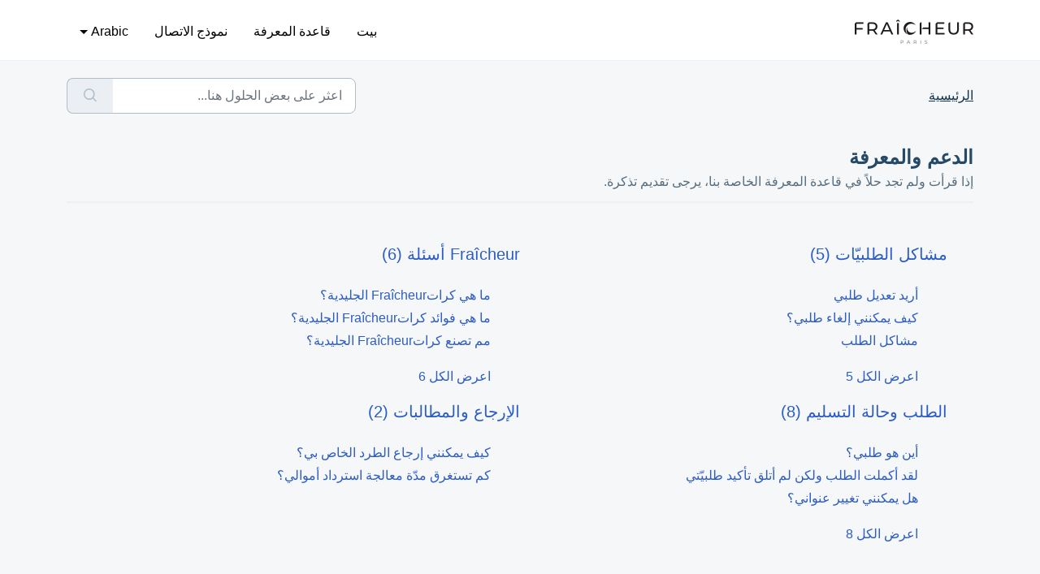

--- FILE ---
content_type: text/html; charset=utf-8
request_url: https://support.fraicheur.com/ar/support/solutions
body_size: 14077
content:
<!DOCTYPE html>
<html lang="ar" data-date-format="non_us" dir="rtl">

<head>

  <meta name="csrf-param" content="authenticity_token" />
<meta name="csrf-token" content="sNLXqRlOO02ZyPOODN78hLZbqWWdufvPhlAruraWao7TLgCTDRC6BMs3jSufBdSPDwiwFnxafNqgEK3CeUKRJQ==" />

  <link rel='shortcut icon' href='/assets/misc/favicon.ico?702017' />

  <script src="https://kit.fontawesome.com/cda51dbc4c.js"></script>
<link rel="stylesheet" href="https://cdnjs.cloudflare.com/ajax/libs/font-awesome/5.15.3/css/all.min.css">

<!-- Title for the page -->
<title> الحلول : Fraîcheur </title>

<!-- Meta information -->

      <meta charset="utf-8" />
      <meta http-equiv="X-UA-Compatible" content="IE=edge,chrome=1" />
      <meta name="description" content= "" />
      <meta name="author" content= "" />
       <meta property="og:title" content="الحلول" />  <meta property="og:url" content="https://support.fraicheur.com/ar/support/solutions" />  <meta property="og:image" content="https://s3.amazonaws.com/cdn.freshdesk.com/data/helpdesk/attachments/production/48296252142/logo/9f5hjV32Viq0ppJlmOyoSewTEYkxpd12xw.png?X-Amz-Algorithm=AWS4-HMAC-SHA256&amp;amp;X-Amz-Credential=AKIAS6FNSMY2XLZULJPI%2F20260119%2Fus-east-1%2Fs3%2Faws4_request&amp;amp;X-Amz-Date=20260119T102837Z&amp;amp;X-Amz-Expires=604800&amp;amp;X-Amz-SignedHeaders=host&amp;amp;X-Amz-Signature=d30caadf49c10eba8bdac05c64fa6080d6305c744651b70e815bab05a301512b" />  <meta property="og:site_name" content="Fraîcheur" />  <meta property="og:type" content="article" />  <meta name="twitter:title" content="الحلول" />  <meta name="twitter:url" content="https://support.fraicheur.com/ar/support/solutions" />  <meta name="twitter:image" content="https://s3.amazonaws.com/cdn.freshdesk.com/data/helpdesk/attachments/production/48296252142/logo/9f5hjV32Viq0ppJlmOyoSewTEYkxpd12xw.png?X-Amz-Algorithm=AWS4-HMAC-SHA256&amp;amp;X-Amz-Credential=AKIAS6FNSMY2XLZULJPI%2F20260119%2Fus-east-1%2Fs3%2Faws4_request&amp;amp;X-Amz-Date=20260119T102837Z&amp;amp;X-Amz-Expires=604800&amp;amp;X-Amz-SignedHeaders=host&amp;amp;X-Amz-Signature=d30caadf49c10eba8bdac05c64fa6080d6305c744651b70e815bab05a301512b" />  <meta name="twitter:card" content="summary" />  <link rel="canonical" href="https://support.fraicheur.com/ar/support/solutions" />  <link rel='alternate' hreflang="en" href="https://support.fraicheur.com/en/support/solutions"/>  <link rel='alternate' hreflang="ar" href="https://support.fraicheur.com/ar/support/solutions"/>  <link rel='alternate' hreflang="bg" href="https://support.fraicheur.com/bg/support/solutions"/>  <link rel='alternate' hreflang="zh-CN" href="https://support.fraicheur.com/zh-CN/support/solutions"/>  <link rel='alternate' hreflang="zh-TW" href="https://support.fraicheur.com/zh-TW/support/solutions"/>  <link rel='alternate' hreflang="hr" href="https://support.fraicheur.com/hr/support/solutions"/>  <link rel='alternate' hreflang="cs" href="https://support.fraicheur.com/cs/support/solutions"/>  <link rel='alternate' hreflang="da" href="https://support.fraicheur.com/da/support/solutions"/>  <link rel='alternate' hreflang="nl" href="https://support.fraicheur.com/nl/support/solutions"/>  <link rel='alternate' hreflang="fil" href="https://support.fraicheur.com/fil/support/solutions"/>  <link rel='alternate' hreflang="fi" href="https://support.fraicheur.com/fi/support/solutions"/>  <link rel='alternate' hreflang="fr" href="https://support.fraicheur.com/fr/support/solutions"/>  <link rel='alternate' hreflang="de" href="https://support.fraicheur.com/de/support/solutions"/>  <link rel='alternate' hreflang="el" href="https://support.fraicheur.com/el/support/solutions"/>  <link rel='alternate' hreflang="he" href="https://support.fraicheur.com/he/support/solutions"/>  <link rel='alternate' hreflang="hu" href="https://support.fraicheur.com/hu/support/solutions"/>  <link rel='alternate' hreflang="id" href="https://support.fraicheur.com/id/support/solutions"/>  <link rel='alternate' hreflang="it" href="https://support.fraicheur.com/it/support/solutions"/>  <link rel='alternate' hreflang="ja-JP" href="https://support.fraicheur.com/ja-JP/support/solutions"/>  <link rel='alternate' hreflang="ko" href="https://support.fraicheur.com/ko/support/solutions"/>  <link rel='alternate' hreflang="ms" href="https://support.fraicheur.com/ms/support/solutions"/>  <link rel='alternate' hreflang="nb-NO" href="https://support.fraicheur.com/nb-NO/support/solutions"/>  <link rel='alternate' hreflang="pl" href="https://support.fraicheur.com/pl/support/solutions"/>  <link rel='alternate' hreflang="pt-BR" href="https://support.fraicheur.com/pt-BR/support/solutions"/>  <link rel='alternate' hreflang="pt-PT" href="https://support.fraicheur.com/pt-PT/support/solutions"/>  <link rel='alternate' hreflang="ro" href="https://support.fraicheur.com/ro/support/solutions"/>  <link rel='alternate' hreflang="sk" href="https://support.fraicheur.com/sk/support/solutions"/>  <link rel='alternate' hreflang="sl" href="https://support.fraicheur.com/sl/support/solutions"/>  <link rel='alternate' hreflang="es" href="https://support.fraicheur.com/es/support/solutions"/>  <link rel='alternate' hreflang="sv-SE" href="https://support.fraicheur.com/sv-SE/support/solutions"/>  <link rel='alternate' hreflang="th" href="https://support.fraicheur.com/th/support/solutions"/>  <link rel='alternate' hreflang="tr" href="https://support.fraicheur.com/tr/support/solutions"/>  <link rel='alternate' hreflang="uk" href="https://support.fraicheur.com/uk/support/solutions"/>  <link rel='alternate' hreflang="vi" href="https://support.fraicheur.com/vi/support/solutions"/> 

<!-- Responsive setting -->
<link rel="apple-touch-icon" href="/assets/misc/favicon.ico?702017" />
        <link rel="apple-touch-icon" sizes="72x72" href="/assets/misc/favicon.ico?702017" />
        <link rel="apple-touch-icon" sizes="114x114" href="/assets/misc/favicon.ico?702017" />
        <link rel="apple-touch-icon" sizes="144x144" href="/assets/misc/favicon.ico?702017" />
        <meta name="viewport" content="width=device-width, initial-scale=1.0, maximum-scale=5.0, user-scalable=yes" /> 

<!-- link swiper -->
<link rel="stylesheet" href="https://cdn.jsdelivr.net/npm/swiper@11/swiper-bundle.min.css" />
<script src="https://cdn.jsdelivr.net/npm/swiper@11/swiper-bundle.min.js"></script>


  <link rel="icon" href="/assets/misc/favicon.ico?702017" />

  <link rel="stylesheet" href="/assets/cdn/portal/styles/theme.rtl.css" nonce="JgExAFYbycq6A5v168BLpw=="/>

  <style type="text/css" nonce="JgExAFYbycq6A5v168BLpw=="> /* theme */ .portal--light {
              --fw-body-bg: #F5F7F9;
              --fw-header-bg: #F5F7F9;
              --fw-header-text-color: #12344D;
              --fw-helpcenter-bg: #f5f7f9;
              --fw-helpcenter-text-color: #12344d;
              --fw-footer-bg: #12344D;
              --fw-footer-text-color: #FFFFFF;
              --fw-tab-active-color: #12344D;
              --fw-tab-active-text-color: #FFFFFF;
              --fw-tab-hover-color: #FFFFFF;
              --fw-tab-hover-text-color: #12344D;
              --fw-btn-background: #FFFFFF;
              --fw-btn-text-color: #12344D;
              --fw-btn-primary-background: #12344D;
              --fw-btn-primary-text-color: #FFFFFF;
              --fw-baseFont: Source Sans Pro;
              --fw-textColor: #264966;
              --fw-headingsFont: Source Sans Pro;
              --fw-linkColor: #2C5CC5;
              --fw-linkColorHover: #021519;
              --fw-inputFocusRingColor: #EBEFF3;
              --fw-formInputFocusColor: #EBEFF3;
              --fw-card-bg: #FFFFFF;
              --fw-card-fg: #264966;
              --fw-card-border-color: #EBEFF3;
              --fw-nonResponsive: #F5F7F9;
              --bs-body-font-family: Source Sans Pro;
    } </style>

    <style type="text/css" nonce="JgExAFYbycq6A5v168BLpw==">
      /*! Notice */
.news-banner {
  padding: 10px;
  right: 0;
  left: 33%;
  bottom: 85%;
  font-size: 22px!important;
}

.news-title {
  color: white!important;
}

.news-subject {
  color: red!important;
}

/*! iFrame */
iframe {
  top: 0;
  left: 0;
  width: 100%;
}

/*! Upsell */
upsell-bg {
  background: white!important;
}
figure {
  margin: 0;
  padding: 0;
  overflow: hidden;
}

figure:hover+span {
  bottom: -36px;
  opacity: 1;
}

.upsell figure:hover img {
  opacity: 1;
  -webkit-animation: flash 1.5s;
  animation: flash 1.5s;
}

@-webkit-keyframes flash {
  0% {
    opacity: .4;
  }
  100% {
    opacity: 1;
  }
}

@keyframes flash {
  0% {
    opacity: .4;
  }
  100% {
    opacity: 1;
  }
}

.blink_text {
  animation: blinker 1s linear infinite;
}

@keyframes blinker {
  50% {
    opacity: 0;
  }
}

.fw-card-image {
  margin: 10px;
  padding: 15px;
  align-items: center;
  font-size: 14px;
}

.fw-card-image img {
  height: 150px;
}

/*! CSS Stylesheet */
.fw-feedback-wrapper .text-center.text-lg-start {
  display: flex;
  flex-direction: row-reverse;
  justify-content: center;
}

.fw-feedback-wrapper {
  position: relative;
}

@media (max-width: 1024px) {
  .fw-feedback-wrapper {
    margin: 50px!important;
    position: relative!important;
    margin-top: 100px!important;
    margin-bottom: 20px!important;
    height: 100px;
  }

  .fw-btn-feedback {
    text-align: center!important;
    align-items: center!important;
  }

  .fw-feedback-question,
  .fw-no,
  .fw-yes {
    position: absolute!important;
    left: 47%!important;
    transform: translate(-50%);
    text-align: center!important;
  }

  .fw-feedback-question {
    bottom: 100%!important;
  }

  .fw-no {
    width: 100%!important;
    bottom: 0!important;
    font-size: 14px!important;
  }

  .fw-yes {
    width: 100%!important;
    top: 20%!important;
    font-size: 14px!important;
  }
}

@media (max-width: 1024px) {
  .fw-helpcenter img {
    display: none;
  }
}

/* Styles for iPad landscape */
@media only screen and (min-width: 1024px) and (max-width: 1366px) and (orientation: landscape) {
  .fw-helpcenter img {
    display: none;
  }
}
/*!=============================================================!*/
* {
  font-family: "Lato", sans-serif!important;
}

.container-brand {
  width: 100%;
  padding-right: 15px;
  padding-left: 15px;
  margin-right: auto;
  margin-left: auto;
}

.overflow-hidden {
  overflow: hidden!important;
}

.bg-huusk--primary {
  padding: 15px 0 15px;
  background: linear-gradient(270.12deg,#53A1EA .01%,#365BF2 98.02%)!important;
  color: white!important;
}

.bg-huusk--primary a {
  color: white!important;
}

.bg-huusk--primary img {
  height: 1rem!important;
}

.disclaimer-font {
  font-size: 12px!important;
}

.feat-item {
  padding: 15px;
  height: 35%;
}

.feat-item img {
  max-width: 20%;
  max-height: 150px;
}

.feat-item p {
  color: #000!important;
}

.feat-item h3 {
  color: #000!important;
}

.feat-items {
  padding: 15px;
  height: 35%;
}

.feat-items img {
  max-width: 50%;
  max-height: 150px;
}

.feat-items p {
  color: #000!important;
  font-size: 12px;
}

.bg-huusk--primary img {
  height: 2.5rem!important;
}

.fw-nav-wrapper {
  background: #fff!important;
}

.fw-section-wrapper {
  background: #fff!important;
}

.fw-helpcenter {
  background-image: url("https://shop.fraicheur.com/theme/fraicheur/product-2/header/header-bg.jpg")!important;
  background-repeat: no-repeat;
  background-position: 50% 20%;
  background-size: cover;
}

.fw-helpcenter img {
  position: absolute;
  bottom: 35%;
  top: 0;
  left: 0;
  right: 70%;
  margin: auto;
  height: 40%;
}

.fw-brand-logo {
  margin: 15px!important;
  height: 2.5rem!important;
  margin-bottom: 25px!important;
}

.title-underline {
  width: 100%;
  margin-bottom: 24px;
  border-bottom: 2px solid #eceeef;
}

.fw-card-video {
  margin: 10px;
  padding: 15px 15px;
  align-items: center;
  border: 1px solid #dee2e6;
  border-radius: 4px;
  transition: all 0.3s ease;
  font-size: 14px;
}

.fw-card-display {
  margin: 10px;
  width: 100%;
  align-items: center;
  color: #2c2d30!important;
  border: 1px solid #dee2e6;
  border-radius: 4px;
  transition: all 0.3s ease;
}

.fw-section-heading {
  font-family: Helvetica Neue,Helvetica,Arial,sans-serif!important;
}

.fw-section-heading h4 {
  padding: 2rem 1rem;
  font-weight: 600!important;
}

.fw-card-display:hover {
  background: #107cd5;
  color: #fff!important;
}

.solution-card {
  margin-left: 25px;
  margin-right: 25px;
}

.solution-article-card {
  margin-left: 15px;
  margin-right: 25px;
}

.solution-ticket-card {
  margin-left: 150px;
  margin-right: 25px;
}

.line-clamp-22 {
  color: #2c2d30!important;
}

.line-clamp-22:hover {
  color: #fff!important;
}

.text-p {
  font-size: 2.625rem;
  font-weight: bold;
  color: #fff;
}

.nav {
  background: #fff;
  padding: 10px 0;
  width: 100%;
}

.navbar-links {
  height: 100%;
}

.navbar-links ul {
  display: flex;
  margin: 0;
  padding: 0;
}

.navbar-links li {
  list-style: none;
  box-shadow: inset 0 0 0 0 #0d6efd;
  color: #0d6efd;
  margin: 0 -.25rem;
  padding: 0 .25rem;
  transition: color .3s ease-in-out, box-shadow .3s ease-in-out;
}

.navbar-links li a {
  display: block;
  text-decoration: none;
  color: #000!important;
  padding: 1rem;
}

.navbar-links li:hover {
  box-shadow: inset 500px 0 0 0 #0d6efd;
}

.navbar-links li a:hover {
  color: #000!important;
}

.toggle-button {
  position: absolute;
  top: .75rem;
  right: 1rem;
  display: none;
  flex-direction: column;
  justify-content: space-between;
  width: 30px;
  height: 21px;
}

.toggle-button .bar {
  height: 3px;
  width: 100%;
  background-color: #000!important;
  border-radius: 10px;
}

@media (max-width: 800px) {
  .navbar {
    flex-direction: column;
    align-items: flex-start;
  }

  .toggle-button {
    display: flex;
    margin-top: 10px;
  }

  .navbar-links {
    display: none;
    width: 100%;
  }

  .navbar-links ul {
    width: 100%;
    flex-direction: column;
  }

  .navbar-links ul li {
    text-align: center;
  }

  .navbar-links ul li a {
    padding: .5rem 1rem;
  }

  .navbar-links.active {
    display: flex;
  }
}

.nav-link {
  display: block;
  padding: .75rem 0;
  font-size: 1rem;
  font-weight: 400;
  background: transparent!important;
  color: #000!important;
  transition: none!important;
}

.navbar .dropdown-menu .dropdown-item {
  color: #000!important;
}

.navbar-collapse, .navbar-nav, .nav-link {
  background: transparent!important;
  color: #000!important;
}

.navbar-light .navbar-nav .nav-link.active, .navbar-light .navbar-nav .nav-link.disabled {
  color: #000!important;
}

.navbar-brand:focus, .navbar-light .navbar-brand:hover, .navbar-light .navbar-nav .nav-link:focus, .navbar-light .navbar-nav .nav-link:hover, .navbar-light .navbar-nav .show>.nav-link {
  color: #000!important;
}

.fw-brand-name {
  color: #fff!important;
}

.fw-contact-info {
  background: linear-gradient(284.84deg,#2456a0 30.75%,#4aa3e9 85.96%)!important;
  text-align: left;
}

footer {
  font-family: 'poppins', sans-serif;
  width: 100%;
  background: linear-gradient(284.84deg,#2456a0 30.75%,#4aa3e9 85.96%)!important;
  color: #fff;
  font-size: 13px;
  text-align: unset !important;
}

.row-footer {
  font-family: 'poppins', sans-serif;
  width: 85%;
  margin: auto;
  display: flex;
  flex-wrap: wrap;
  align-items: start;
  justify-content: space-between;
}

.email-id {
  font-family: 'poppins', sans-serif;
  width: fit-content;
  border-bottom: 1px solid #ccc;
  margin: 20px 0;
}

.form-footer {
  font-family: 'poppins', sans-serif;
  padding-bottom: 15px;
  display: flex;
  align-items: center;
  justify-content: space-between;
  border-bottom: 1px solid #ccc;
  margin-bottom: 50px;
}

.form-footer .far {
  font-size: 18px;
  margin-right: 10px;
}

.form-footer input {
  font-family: 'poppins', sans-serif;
  width: 100%;
  background: transparent;
  color: #fff;
  border: 0;
  outline: none;
}

.form-footer button {
  background: transparent;
  border: 0;
  outline: none;
  cursor: pointer;
}

.form-footer button .fas {
  font-size: 16px;
  color: #fff;
}

.underline {
  width: 100%;
  height: 1px;
  background: #fff;
  border-radius: 3px;
  position: absolute;
  top: 25px;
  left: 0;
}

.footer-body {
  margin: 0;
  padding: 0;
  background: #000!important;
  color: #fff;
}

.footer-body-white {
  margin: 0;
  padding: 15px;
  background: #fff!important;
  color: #000;
}

.footer-title {
  font-weight: 400;
  color: #fff!important;
}

.footer-left {
  /* align-items: left;
  text-align: left;
  float: left;*/
  width: 60%;
  padding: 15px;
  margin-top: 50px;
  margin-bottom: 50px;
}

.footer-center {
  /* align-items: left;
  text-align: left;
  float: left;*/
  width: 20%;
  padding: 15px;
  margin-top: 50px;
  margin-bottom: 50px;
}

.footer-right {
  /* align-items: left;
  text-align: left;
  float: left;*/
  width: 20%;
  padding: 15px;
  margin-top: 50px;
  margin-bottom: 50px;
}

@media screen and (max-width: 800px) {
  .footer-left, .footer-right, .footer-center {
    width: 100%; /* The width is 100%, when the viewport is 800px or smaller */
    margin-top: 20px;
    margin-bottom: 20px;
  }
}

.col-footer {
  font-family: 'poppins', sans-serif;
}

.logo {
  width: 80px;
  filter: brightness(0) invert(1);
  margin-bottom: 30px;
}

.col-footer h3 {
  color: #fff;
  font-size: 1.17em;
}

.col-footer h4 {
  color: #fff;
  font-size: 1em;
  font-weight: bolder;
}

.col-footer h4 a {
  color: #fff;
}

.col-footer p a {
  color: #fff;
}

.col-footer ul li {
  color: #fff;
  list-style: none!important;
  margin-bottom: 12px;
}

.col-footer ul li a {
  text-decoration: none;
  color: #fff;
}

.footer--huusk {
  background: #000
}

.footer--melzu .footer__logo {
  max-width: 130px
}

.footer__logo {
  margin-bottom: 30px;
  max-width: 190px;
  width: 100%;
  filter: brightness(0) invert(1);
}

.footer__logo::selection {
	all: unset;   
}

.footer__title {
  color: #fff;
  font-size: 18px;
  font-weight: 400
}

.footer__list {
  list-style: none!important;
  margin-bottom: 30px;
  margin-top: 15px;
  padding: 0
}

.footer__list-item {
  color: #fff;
  font-size: 14px;
  font-weight: 400;
  margin-bottom: 10px;
  padding: 0
}

.footer__list-item a,.footer__list-item a:hover,.footer__list-item a:visited {
  color: inherit;
  text-decoration: none!important
}

.footer__list-item p {
  color: #fff;
  font-size: 14px;
  margin-bottom: 0
}

.footer__list-item--contact {
  align-items: center;
  display: flex
}

.footer__copy {
  background: #fff
}

.footer__copy-text {
  font-size: 12px;
  margin: 0
}

@media (max-width: 768px) {
  .footer__copy-text {
    margin-bottom:15px
  }
}

.footer__copy-holder {
  align-items: center;
  color: #4a4a4a;
  display: flex;
  flex-direction: column;
  justify-content: space-between;
  padding: 10px
}

@media (min-width: 768px) {
  .footer__copy-holder {
    flex-direction:row
  }
}

.footer__contact-icon {
  background-color: #2676f7;
  height: 30px;
  margin-right: 10px;
  width: 30px
}

.footer__contact-icon--mail {
  -webkit-mask: url(/theme/images/footer/emails.svg) no-repeat center;
  mask: url(/theme/images/footer/emails.svg) no-repeat center
}

.footer__contact-icon--phone {
  -webkit-mask: url(/theme/images/footer/phone.svg) no-repeat center;
  mask: url(/theme/images/footer/phone.svg) no-repeat center
}

.footer__contact-icon--time {
  -webkit-mask: url(/theme/images/footer/time.svg) no-repeat center;
  mask: url(/theme/images/footer/time.svg) no-repeat center
}

.footer__contact--enence .footer__contact-icon {
  background: #e12a63
}

.footer__contact--ryoko .footer__contact-icon {
  background: #e76c12
}

.footer__contact--huusk .footer__contact-icon {
  background: #f90
}

.footer__contact--melzu .footer__contact-icon {
  background: #bf73e3
}

.footer__payments-img {
  max-width: 300px
}

.footer--2 {
  background: #393939
}

.footer--2,.footer--2 .footer__list-item a,.footer--2 .footer__list-item a:hover,.footer--2 .footer__list-item a:visited,.footer--2 .footer__list-item p,.footer--2 .footer__title {
  color: design-system-color("gray-hard")
}

.product-2__grey_bg {
  padding: 10px 0 10px;
  background-color: #fff;
  color: black!important;
}

.product-3__grey_bg {
  padding: 10px 0 10px;
  background-color: transparent!important;
  color: black!important;
}

@charset "UTF-8";

.svg-inline--fa {
  vertical-align: -0.200em;
}

.rounded-social-buttons {
  text-align: center;
}

.rounded-social-buttons .social-button {
  display: inline-block;
  position: relative;
  cursor: pointer;
  width: 3.125rem;
  height: 3.125rem;
  border: 0.125rem solid transparent;
  padding: 0;
  text-decoration: none;
  text-align: center;
  color: #fefefe;
  font-size: 1.5625rem;
  font-weight: normal;
  line-height: 1.5625em;
  border-radius: 1.6875rem;
  transition: all 0.5s ease;
  margin-right: 0.25rem;
  margin-bottom: 0.25rem;
}

.rounded-social-buttons .social-button:hover, .rounded-social-buttons .social-button:focus {
  -webkit-transform: rotate(360deg);
  -ms-transform: rotate(360deg);
  transform: rotate(360deg);
}

.rounded-social-buttons .fa-twitter, .fa-facebook-f, .fa-linkedin, .fa-youtube, .fa-instagram {
  font-size: 15px;
}

.rounded-social-buttons .social-button.facebook {
  background: #3b5998;
}

.rounded-social-buttons .social-button.facebook:hover, .rounded-social-buttons .social-button.facebook:focus {
  color: #3b5998;
  background: #fefefe;
  border-color: #3b5998;
}

.rounded-social-buttons .social-button.twitter {
  background: #55acee;
}

.rounded-social-buttons .social-button.twitter:hover, .rounded-social-buttons .social-button.twitter:focus {
  color: #55acee;
  background: #fefefe;
  border-color: #55acee;
}

.rounded-social-buttons .social-button.linkedin {
  background: #007bb5;
}

.rounded-social-buttons .social-button.linkedin:hover, .rounded-social-buttons .social-button.linkedin:focus {
  color: #007bb5;
  background: #fefefe;
  border-color: #007bb5;
}

.rounded-social-buttons .social-button.youtube {
  background: #bb0000;
}

.rounded-social-buttons .social-button.youtube:hover, .rounded-social-buttons .social-button.youtube:focus {
  color: #bb0000;
  background: #fefefe;
  border-color: #bb0000;
}

.rounded-social-buttons .social-button.instagram {
  background: #125688;
}

.rounded-social-buttons .social-button.instagram:hover, .rounded-social-buttons .social-button.instagram:focus {
  color: #125688;
  background: #fefefe;
  border-color: #125688;
}

.card-container {
  position: absolute;
  height: 300px;
  width: 600px;
  top: 60px;
  left: calc(50% - 300px);
  display: flex;
}

.card-card {
  display: flex;
  height: 280px;
  width: 200px;
  background-color: #17141d;
  border-radius: 10px;
  box-shadow: -1rem 0 3rem #000;
  /*   margin-left: -50px; */
  transition: 0.4s ease-out;
  position: relative;
  left: 0px;
}

.card-card:not(:first-child) {
  margin-left: -50px;
}

.card-card:hover {
  transform: translateY(-20px);
  transition: 0.4s ease-out;
}

.card-card:hover ~ .card-card {
  position: relative;
  left: 50px;
  transition: 0.4s ease-out;
}

.title-card {
  color: white;
  font-weight: 300;
  position: absolute;
  left: 20px;
  top: 15px;
}

.bar-card {
  position: absolute;
  top: 100px;
  left: 20px;
  height: 5px;
  width: 150px;
}

.emptybar-card {
  background-color: #2e3033;
  width: 100%;
  height: 100%;
}

.filledbar-card {
  position: absolute;
  top: 0px;
  z-index: 3;
  width: 0px;
  height: 100%;
  background: rgb(0,154,217);
  background: linear-gradient(90deg, rgba(0,154,217,1) 0%, rgba(217,147,0,1) 65%, rgba(255,186,0,1) 100%);
  transition: 0.6s ease-out;
}

.card-card:hover .filledbar-card {
  width: 120px;
  transition: 0.4s ease-out;
}

.circle-card {
  position: absolute;
  top: 150px;
  left: calc(50% - 60px);
}

.stroke-card {
  stroke: white;
  stroke-dasharray: 360;
  stroke-dashoffset: 360;
  transition: 0.6s ease-out;
}

svg-card {
  fill: #17141d;
  stroke-width: 2px;
}

.card-card:hover .stroke-card {
  stroke-dashoffset: 100;
  transition: 0.6s ease-out;
}

/* redirect Page */
.redirect-section { 
  padding: 50px;
  margin: 100px;
}

.redirect-container {
  max-width: 800px;
  width: 100%;
  background-color: #FFF;
  padding: 20px;
  margin: 0 auto;
  box-shadow: 0 6px 24px rgba(0, 0, 0, 0.08); /* Subtle shadow */
  border-radius: 8px; /* Optional: rounded corners */
}

.redirect-content {
  display: flex; /* Creates a flex container */
  justify-content: space-between; /* Space between text and image */
  align-items: stretch; /* Stretches the items to align top to bottom */
  gap: 20px; /* Adds space between text and image */
}

.redirect-text-content {
  display: flex;
  flex-direction: column; /* Stacks title and text vertically */
  flex: 1; /* Takes up one portion of the space */
  text-align: center; 
  justify-content: center;
}

.redirect-title {
  margin: 0 0 10px 0;
  font-size: 36px;
}

.redirect-text {
  margin: 15px 0 0 0;
  font-size: 16px; 
  padding-bottom: 8px;
}

.redirect-link {
  font-size: 12px;
}

.redirect-image {
  flex: 1; /* Takes up one portion of the space */
  display: flex;
  justify-content: center; /* Center image horizontally */
  align-items: center; /* Center image vertically */
}

.redirect-image img {
  max-width: 100%;
  height: auto;
  border-radius: 8px; /* Optional: rounded corners for the image */
}

@media (max-width: 800px) {
  .redirect-section {
    padding: 10px 5px 50px 5px;
    margin: 10px 5px 50px 5px;
  }

  .redirect-content {
    flex-direction: column; /* Stack text and image on smaller screens */
    text-align: center;
  }

  .image-content img {
    max-width: 300px;
    padding: 5px 5px;
  }
}

/* ===========================
Product Video Section
=========================== */
.container.swiper {
    position: relative;
    overflow: visible; /* Allow nav buttons to hang outside */
    z-index: 0 !important;
  }

  .slide-container {
    margin: 0 30px;
    overflow: hidden;
  }

  .video-list {
    border-radius: 16px;
  }

  .video-list .video-wrap {
    border-radius: 16px;
    overflow: hidden;
  }

  /* Vimeo iframe wrapper to keep 16:9 responsive and fit your layout */
  .vimeo-embed {
    position: relative;
    width: 100%;
    padding-top: 56.25%; /* 16:9 */
    border-radius: 16px;
    overflow: hidden;
  }

  .vimeo-embed iframe {
    position: absolute;
    top: 0; left: 0;
    width: 100%;
    height: 100%;
    border: 0;
    border-radius: 16px;
  }

  .video-details {
    display: block;
  }

  .video-title {
    font-size: 16px;
    padding-top: 8px;
    line-height: 1.2;
  }

  .video-product {
    font-size: 12px;
    line-height: 1.2;
  }

  /* ===========================
  Swiper Navigation Buttons
  (Dark Circular Style)
  =========================== */

  .swiper-navBtn {
    --swiper-navigation-size: 18px;  /* arrow size */
    background: #e0e0e0 !important;  /* light gray background */
    color: #555 !important;          /* medium gray arrow */
    height: 50px !important;
    width: 50px !important;
    border-radius: 50% !important;
    display: flex;
    align-items: center;
    justify-content: center;
    transition: background 0.25s ease, color 0.25s ease;
  }

  .swiper-navBtn:hover {
    background: #bdbdbd !important;  /* darker gray */
    color: #222 !important;          /* darker arrow */
  }

  /* Disabled state */
  .swiper-button-disabled {
    opacity: 0.35 !important;
    cursor: default;
  }

  /* Position buttons outside the slider */
  .swiper-button-prev {
    left: -25px !important;   /* Move more left */
  }

  .swiper-button-next {
    right: -25px !important;  /* Move more right */
  }

  /* ===========================
  Responsive
  =========================== */

  @media (max-width: 768px) {
    .swiper-navBtn {
      --swiper-navigation-size: 18px;  /* arrow size */
      height: 40px !important;
      width: 40px !important;
    }
    .swiper-button-prev,
    .swiper-button-next {
      width: 44px;
      height: 44px;
    }
    .swiper-button-prev {
      left: -5px !important;   /* Move more left */
    }

    .swiper-button-next {
      right: -5px !important;  /* Move more right */
    }
  }

    </style>
  <link href='https://fonts.googleapis.com/css?family=Source+Sans+Pro:regular,italic,600,700,700italic' rel='stylesheet' type='text/css' nonce='JgExAFYbycq6A5v168BLpw=='>

  <script type="text/javascript" nonce="JgExAFYbycq6A5v168BLpw==">
    window.cspNonce = "JgExAFYbycq6A5v168BLpw==";
  </script>

  <script src="/assets/cdn/portal/scripts/nonce.js" nonce="JgExAFYbycq6A5v168BLpw=="></script>

  <script src="/assets/cdn/portal/vendor.js" nonce="JgExAFYbycq6A5v168BLpw=="></script>

  <script src="/assets/cdn/portal/scripts/head.js" nonce="JgExAFYbycq6A5v168BLpw=="></script>

  <script type="text/javascript" nonce="JgExAFYbycq6A5v168BLpw==">
      window.store = {};
window.store = {
  assetPath: "/assets/cdn/portal/",
  defaultLocale: "en",
  currentLocale: "ar",
  currentPageName: "solution_home",
  portal: {"id":48000070250,"name":"Fraîcheur","product_id":48000004717},
  portalAccess: {"hasSolutions":true,"hasForums":false,"hasTickets":false,"accessCount":1},
  account: {"id":1138611,"name":"UAB Ekomlita","time_zone":"UTC","companies":[]},
  vault_service: {"url":"https://vault-service.freshworks.com/data","max_try":2,"product_name":"fd"},
  blockedExtensions: "exe,dll,sys,swf,scr,gzquar,js,jse,class,vb,com,bat,cmd,pif,img,iso,hta,html,msc,msp,cpl,reg,tmp,py,ps,msi,msp,inf,scf,ocx,bin,ws,sh,lnk,gadget,dmg,msh,apk,iqy,pub,jar,zip,rar,sfx,zix,ear,war,arj",
  allowedExtensions: "",
  search: {"all":"/ar/support/search","solutions":"/ar/support/search/solutions","topics":"/ar/support/search/topics","tickets":"/ar/support/search/tickets"},
  portalLaunchParty: {
    enableStrictSearch: false,
    ticketFragmentsEnabled: false,
    homepageNavAccessibilityEnabled: false,
    channelIdentifierFieldsEnabled: false,
  },



    freshchat: {"token":"8f45d611-cca6-497c-b3db-a29cc93d7273","visitor_widget_host_url":"https://wchat.freshchat.com","csp_nonce":"JgExAFYbycq6A5v168BLpw=="},


    marketplace: {"token":"eyJ0eXAiOiJKV1QiLCJhbGciOiJIUzI1NiJ9.[base64].jpTqwGM159sjAPP_laTIzy7IJRTbQLU_xcZu0n-wEnU","data_pipe_key":"634cd594466a52fa53c54b5b34779134","region":"us","org_domain":"muama.freshworks.com"},

  pod: "us-east-1",
  region: "US",
};
  </script>


</head>

<body class="portal portal--light  ">
  
  
<script>
  document.addEventListener('DOMContentLoaded', function() {
    var currentUrl = window.location.href;
    var language = currentUrl.split('/')[3]; // Assuming the language is the fourth part of the URL

    // Check if the current language is "fil"
    if (language === 'fil') {
      language = 'tl-ph'; // Reroute to tl-ph
    } else if (language === 'ja-JP') {
      language = 'ja';
    } else if (language === 'nb-NO') {
      language = 'nb';
    } else if (language === 'pt-PT') {
      language = 'pt';
    } else if (language === 'sv-SE') {
      language = 'sv';
    }

    var tagUrl = 'https://shop.fraicheur.com/?l=' + language;
    var lastLink = document.referrer;
    var cFtagUrl = 'https://shop.fraicheur.com/contact-2';
    var contactForm2Btn = document.getElementById('contact-form-2-btn');
    contactForm2Btn.href = cFtagUrl;
    var homeUrl = lastLink.includes('fraicheur') && !lastLink.includes('support') ? lastLink : tagUrl;
    var tag = document.getElementById('your-tag-id');
    var homeBtn = document.getElementById('home-btn');
    tag.href = homeUrl;
    homeBtn.href = homeUrl;

    // Default values
    var importantNotice = "";
    var importantMessage = "";
    // Null the value inside if no longer in used//

    // Set content based on language
    if (language === 'en') {
      importantNotice = "SHIPPING NOTICE:";
      importantMessage = "Due to recent changes in international trade regulations, certain orders may experience delays while goods are processed through customs. Please be assured that we are making every effort to minimise any disruption. We appreciate your understanding and patience. Maintaining fair pricing for our customers remains our foremost priority.";
    } else {
      importantNotice = "";
      importantMessage = "";
    }
    // Add more conditions for other languages as needed

    // Populate the content in HTML
    //document.querySelector('.news-banner .news-content .news-subject').innerText = importantNotice;
    //document.querySelector('.news-banner .news-content .news-title').innerText = importantMessage;
  });
</script>


<header class="container-fluid px-0 fw-nav-wrapper fixed-top" onload="storeValues()">
  <section class="container">
    <nav class="navbar">
      <a id="your-tag-id" class="mb-20 mt-20" aria-label="Go to Fraicheur homepage" >       
        <img src="https://s3.amazonaws.com/cdn.freshdesk.com/data/helpdesk/attachments/production/48296252142/logo/9f5hjV32Viq0ppJlmOyoSewTEYkxpd12xw.png" alt="Fraicheur Logo"/>      
      </a>
      <a href="#" class="toggle-button">
        <span class="bar"></span>
        <span class="bar"></span>
        <span class="bar"></span>
      </a>
      <div class="navbar-links">
        <ul>
          <li>
            <a id="home-btn">
              
              بيت
              
            </a>
          </li>
          <li>
            <a id="newKBUrl" href="/ar/support/solutions">
              
              قاعدة المعرفة
              
            </a>
          </li>
          <li>
            <a id="contact-form-2-btn">
              <span class="d-md-none icon-"></span>
              
              نموذج الاتصال
              
            </a>
          </li>
          <li>
            <a  id="" href="#" class="nav-link dropdown-toggle"

    id = "languageDropdown"

    role = "button"

    data-bs-toggle = "dropdown"

    aria-haspopup = "true"

    aria-expanded = "false"

>Arabic</a>
<div class="dropdown-menu fw-languageDropdown" aria-labelledby="languageDropdown">
 
 <a class="dropdown-item" href="/en/support/solutions">English</a>
 
 <a class="dropdown-item d-none" href="/ar/support/solutions">Arabic</a>
 
 <a class="dropdown-item" href="/bg/support/solutions">Bulgarian</a>
 
 <a class="dropdown-item" href="/zh-CN/support/solutions">Chinese</a>
 
 <a class="dropdown-item" href="/zh-TW/support/solutions">Chinese (Traditional)</a>
 
 <a class="dropdown-item" href="/hr/support/solutions">Croatian</a>
 
 <a class="dropdown-item" href="/cs/support/solutions">Czech</a>
 
 <a class="dropdown-item" href="/da/support/solutions">Danish</a>
 
 <a class="dropdown-item" href="/nl/support/solutions">Dutch</a>
 
 <a class="dropdown-item" href="/fil/support/solutions">Filipino</a>
 
 <a class="dropdown-item" href="/fi/support/solutions">Finnish</a>
 
 <a class="dropdown-item" href="/fr/support/solutions">French</a>
 
 <a class="dropdown-item" href="/de/support/solutions">German</a>
 
 <a class="dropdown-item" href="/el/support/solutions">Greek</a>
 
 <a class="dropdown-item" href="/he/support/solutions">Hebrew</a>
 
 <a class="dropdown-item" href="/hu/support/solutions">Hungarian</a>
 
 <a class="dropdown-item" href="/id/support/solutions">Indonesian</a>
 
 <a class="dropdown-item" href="/it/support/solutions">Italian</a>
 
 <a class="dropdown-item" href="/ja-JP/support/solutions">Japanese</a>
 
 <a class="dropdown-item" href="/ko/support/solutions">Korean</a>
 
 <a class="dropdown-item" href="/ms/support/solutions">Malay</a>
 
 <a class="dropdown-item" href="/nb-NO/support/solutions">Norwegian</a>
 
 <a class="dropdown-item" href="/pl/support/solutions">Polish</a>
 
 <a class="dropdown-item" href="/pt-BR/support/solutions">Portuguese (BR)</a>
 
 <a class="dropdown-item" href="/pt-PT/support/solutions">Portuguese/Portugal</a>
 
 <a class="dropdown-item" href="/ro/support/solutions">Romanian</a>
 
 <a class="dropdown-item" href="/sk/support/solutions">Slovak</a>
 
 <a class="dropdown-item" href="/sl/support/solutions">Slovenian</a>
 
 <a class="dropdown-item" href="/es/support/solutions">Spanish</a>
 
 <a class="dropdown-item" href="/sv-SE/support/solutions">Swedish</a>
 
 <a class="dropdown-item" href="/th/support/solutions">Thai</a>
 
 <a class="dropdown-item" href="/tr/support/solutions">Turkish</a>
 
 <a class="dropdown-item" href="/uk/support/solutions">Ukrainian</a>
 
 <a class="dropdown-item" href="/vi/support/solutions">Vietnamese</a>
 
</div>


          </li>
        </ul>
      </div>
    </nav>
  </section>
  <div class="nav-overlay d-none"></div>
</header>

<script>
  const toggleButton = document.getElementsByClassName('toggle-button')[0]
  const navbarLinks = document.getElementsByClassName('navbar-links')[0]

  toggleButton.addEventListener('click', () => {
    navbarLinks.classList.toggle('active')
  })
</script>

<script>
  // Call the updateLink() function to update the link
  updateLink();
</script>

<main class="fw-main-wrapper" id="fw-main-content">
    <section class="fw-sticky fw-searchbar-wrapper">
    <div class="container">
      <div class="row align-items-center py-24">
        <div class="col-md-6">
          <nav aria-label="breadcrumb">
    <ol class="breadcrumb">
        
          
            
              <li class="breadcrumb-item"><a href="/ar/support/home">الرئيسية</a></li>
            
          
            
              <li class="breadcrumb-item breadcrumb-active-item d-lg-none" aria-current="page">قاعدة المعرفة</li>
            
          
        
    </ol>
</nav>

        </div>
        <div class="col-md-4 ms-auto">
          
<form action="/ar/support/search/solutions" id="fw-search-form" data-current-tab="solutions">
  <div class="form-group fw-search  my-0">
    <div class="input-group">
      <input type="text" class="form-control" id="searchInput" name="term" value="" placeholder="اعثر على بعض الحلول هنا..." autocomplete="off" aria-label="اعثر على بعض الحلول هنا...">
      <button class="btn px-20 input-group-text" id="btnSearch" type="submit" aria-label="ابحث"><span class="icon-search"></span></button>
    </div>

    <div class="visually-hidden">
      <span id="srSearchUpdateMessage" aria-live="polite"></span>
    </div>

    <div class="fw-autocomplete-wrapper box-shadow bg-light br-8 p-16 d-none">
      <div class="fw-autocomplete-header " role="tablist">
        <button class="fw-search-tab " data-tab="all" role="tab" aria-selected="false">
          الكل
        </button>
        
          <button class="fw-search-tab fw-active-search-tab" data-tab="solutions" role="tab" aria-selected="true">
            المقالات
          </button>
        
        
        
      </div>

      <div class="fw-loading my-80 d-none"></div>

      <div class="fw-autocomplete-focus">

        <div class="fw-recent-search">
          <div class="fw-recent-title d-none row align-items-center">
            <div class="col-8 fs-20 semi-bold"><span class="icon-recent me-8"></span>عمليات البحث الأخيرة</div>
            <div class="col-4 px-0 text-end"><button class="btn btn-link fw-clear-all">مسح الكل</button></div>
          </div>
          <p class="ps-32 fw-no-recent-searches mb-16 d-none">لا عمليات بحث أخيرة</p>
          <ul class="fw-no-bullet fw-recent-searches mb-16 d-none"></ul>
        </div>

        <div class="fw-popular-articles-search">
          <p class="fs-20 semi-bold fw-popular-title d-none"><span class="icon-article me-8"></span> المقالات الشائعة</p>
          <ul class="fw-no-bullet fw-popular-topics d-none"></ul>
        </div>

        <div class="fw-solutions-search-results fw-results d-none">
          <hr class="mt-24" />
          <div class="fw-solutions-search-results-title row align-items-center">
            <div class="col-8 fs-20 semi-bold"><span class="icon-article me-8"></span>المقالات</div>
            <div class="col-4 px-0 text-end"><a class="btn btn-link fw-view-all fw-solutions-view-all" href="/ar/support/search/solutions">اعرض الكل</a></div>
          </div>
          <ul class="fw-no-bullet fw-search-results fw-solutions-search-results-container"></ul>
        </div>

        <div class="fw-topics-search-results fw-results d-none">
          <hr class="mt-24" />
          <div class="fw-topics-search-results-title row align-items-center">
            <div class="col-8 fs-20 semi-bold"><span class="icon-topic me-8"></span>الموضوعات</div>
            <div class="col-4 px-0 text-end"><a class="btn btn-link fw-view-all fw-topics-view-all" href="/ar/support/search/topics">اعرض الكل</a></div>
          </div>
          <ul class="fw-no-bullet fw-search-results fw-topics-search-results-container"></ul>
        </div>

        <div class="fw-tickets-search-results fw-results d-none">
          <hr class="mt-24" />
          <div class="fw-tickets-search-results-title row align-items-center">
            <div class="col-8 fs-20 semi-bold"><span class="icon-ticket me-8"></span>التذاكر</div>
            <div class="col-4 px-0 text-end"><a class="btn btn-link fw-view-all fw-tickets-view-all" href="/ar/support/search/tickets">اعرض الكل</a></div>
          </div>
          <ul class="fw-no-bullet fw-search-results fw-tickets-search-results-container"></ul>
        </div>
      </div>

      <div class="fw-autocomplete-noresults d-none text-center py-40">
        <img src="/assets/cdn/portal/images/no-results.png" class="img-fluid fw-no-results-img" alt="لا توجد نتائج" />
        <p class="mt-24 text-secondary">نعتذر! لا توجد نتائج لـ <br /> <span id="input_term"></span></p>
      </div>
    </div>
  </div>
</form>

        </div>
      </div>
    </div>
  </section>
  <section class="container-fluid px-0 fw-page-title-wrapper">
    <div class="container">
      <div class="pt-24">
        <div class="text-start">
          <h2 class="fw-page-title">
            
            الدعم والمعرفة
            
          </h2>
          <p>
            
            إذا قرأت ولم تجد حلاً في قاعدة المعرفة الخاصة بنا، يرجى تقديم تذكرة.
            
          </p>
          <p class="title-underline pt-12"></p>
        </div>
      </div>
    </div>
  </section>

  <section class="container-fluid px-0 py-24 mb-24">
  <div class="container">
    
    
    <section class="row br-12 mx-0 g-0 px-32">
      <div class="row mx-0 fw-section-content g-0">

        

        
        
        

        
        

        

        <div class="col-md-6">
          <div class="fs-20 mb-24">
            <a  id="" href="/ar/support/solutions/folders/48000691447" class="fw-heading d-flex"

    role = "heading"

><div class='line-clamp-2'> مشاكل الطلبيّات (5)</div></a>
          </div>
          <ul class="fw-no-bullet ms-36">
            
            <li>
              <a  id="" href="/ar/support/solutions/articles/48001239413-%D8%A3%D8%B1%D9%8A%D8%AF-%D8%AA%D8%B9%D8%AF%D9%8A%D9%84-%D8%B7%D9%84%D8%A8%D9%8A" class="d-flex"

><div class='line-clamp-2 mb-4'>أريد تعديل طلبي</div></a>
            </li>
            
            <li>
              <a  id="" href="/ar/support/solutions/articles/48001239427-%D9%83%D9%8A%D9%81-%D9%8A%D9%85%D9%83%D9%86%D9%86%D9%8A-%D8%A5%D9%84%D8%BA%D8%A7%D8%A1-%D8%B7%D9%84%D8%A8%D9%8A%D8%9F" class="d-flex"

><div class='line-clamp-2 mb-4'>كيف يمكنني إلغاء طلبي؟</div></a>
            </li>
            
            <li>
              <a  id="" href="/ar/support/solutions/articles/155000001595-%D9%85%D8%B4%D8%A7%D9%83%D9%84-%D8%A7%D9%84%D8%B7%D9%84%D8%A8" class="d-flex"

><div class='line-clamp-2 mb-4'>مشاكل الطلب</div></a>
            </li>
            
          </ul>
          
          <a  id="" href="/ar/support/solutions/folders/48000691447" class="ms-36 my-16 d-block"

>اعرض الكل 5</a>
          
        </div>
        
        
        
        
        

        
        

        

        <div class="col-md-6">
          <div class="fs-20 mb-24">
            <a  id="" href="/ar/support/solutions/folders/48000691448" class="fw-heading d-flex"

    role = "heading"

><div class='line-clamp-2'> Fraîcheur أسئلة (6)</div></a>
          </div>
          <ul class="fw-no-bullet ms-36">
            
            <li>
              <a  id="" href="/ar/support/solutions/articles/48001239417-%D9%85%D8%A7-%D9%87%D9%8A-%D9%83%D8%B1%D8%A7%D8%AAfra%C3%AEcheur-%D8%A7%D9%84%D8%AC%D9%84%D9%8A%D8%AF%D9%8A%D8%A9%D8%9F" class="d-flex"

><div class='line-clamp-2 mb-4'>ما هي كراتFraîcheur  الجليدية؟</div></a>
            </li>
            
            <li>
              <a  id="" href="/ar/support/solutions/articles/48001239418-%D9%85%D8%A7-%D9%87%D9%8A-%D9%81%D9%88%D8%A7%D8%A6%D8%AF-%D9%83%D8%B1%D8%A7%D8%AAfra%C3%AEcheur-%D8%A7%D9%84%D8%AC%D9%84%D9%8A%D8%AF%D9%8A%D8%A9%D8%9F" class="d-flex"

><div class='line-clamp-2 mb-4'>ما هي فوائد كراتFraîcheur  الجليدية؟</div></a>
            </li>
            
            <li>
              <a  id="" href="/ar/support/solutions/articles/48001239420-%D9%85%D9%85-%D8%AA%D8%B5%D9%86%D8%B9-%D9%83%D8%B1%D8%A7%D8%AAfra%C3%AEcheur-%D8%A7%D9%84%D8%AC%D9%84%D9%8A%D8%AF%D9%8A%D8%A9%D8%9F" class="d-flex"

><div class='line-clamp-2 mb-4'>مم تصنع كراتFraîcheur  الجليدية؟</div></a>
            </li>
            
          </ul>
          
          <a  id="" href="/ar/support/solutions/folders/48000691448" class="ms-36 my-16 d-block"

>اعرض الكل 6</a>
          
        </div>
        
        
        
        
        

        
        

        

        <div class="col-md-6">
          <div class="fs-20 mb-24">
            <a  id="" href="/ar/support/solutions/folders/48000691449" class="fw-heading d-flex"

    role = "heading"

><div class='line-clamp-2'> الطلب وحالة التسليم (8)</div></a>
          </div>
          <ul class="fw-no-bullet ms-36">
            
            <li>
              <a  id="" href="/ar/support/solutions/articles/48001239424-%D8%A3%D9%8A%D9%86-%D9%87%D9%88-%D8%B7%D9%84%D8%A8%D9%8A%D8%9F" class="d-flex"

><div class='line-clamp-2 mb-4'>أين هو طلبي؟</div></a>
            </li>
            
            <li>
              <a  id="" href="/ar/support/solutions/articles/48001239425-%D9%84%D9%82%D8%AF-%D8%A3%D9%83%D9%85%D9%84%D8%AA-%D8%A7%D9%84%D8%B7%D9%84%D8%A8-%D9%88%D9%84%D9%83%D9%86-%D9%84%D9%85-%D8%A3%D8%AA%D9%84%D9%82-%D8%AA%D8%A3%D9%83%D9%8A%D8%AF-%D8%B7%D9%84%D8%A8%D9%8A%D9%91%D8%AA%D9%8A" class="d-flex"

><div class='line-clamp-2 mb-4'>لقد أكملت الطلب ولكن لم أتلق تأكيد طلبيّتي</div></a>
            </li>
            
            <li>
              <a  id="" href="/ar/support/solutions/articles/48001239426-%D9%87%D9%84-%D9%8A%D9%85%D9%83%D9%86%D9%86%D9%8A-%D8%AA%D8%BA%D9%8A%D9%8A%D8%B1-%D8%B9%D9%86%D9%88%D8%A7%D9%86%D9%8A%D8%9F" class="d-flex"

><div class='line-clamp-2 mb-4'>هل يمكنني تغيير عنواني؟</div></a>
            </li>
            
          </ul>
          
          <a  id="" href="/ar/support/solutions/folders/48000691449" class="ms-36 my-16 d-block"

>اعرض الكل 8</a>
          
        </div>
        
        
        
        
        

        
        

        

        <div class="col-md-6">
          <div class="fs-20 mb-24">
            <a  id="" href="/ar/support/solutions/folders/48000691450" class="fw-heading d-flex"

    role = "heading"

><div class='line-clamp-2'> الإرجاع والمطالبات (2)</div></a>
          </div>
          <ul class="fw-no-bullet ms-36">
            
            <li>
              <a  id="" href="/ar/support/solutions/articles/48001239500-%D9%83%D9%8A%D9%81-%D9%8A%D9%85%D9%83%D9%86%D9%86%D9%8A-%D8%A5%D8%B1%D8%AC%D8%A7%D8%B9-%D8%A7%D9%84%D8%B7%D8%B1%D8%AF-%D8%A7%D9%84%D8%AE%D8%A7%D8%B5-%D8%A8%D9%8A%D8%9F" class="d-flex"

><div class='line-clamp-2 mb-4'>كيف يمكنني إرجاع الطرد الخاص بي؟</div></a>
            </li>
            
            <li>
              <a  id="" href="/ar/support/solutions/articles/48001239501-%D9%83%D9%85-%D8%AA%D8%B3%D8%AA%D8%BA%D8%B1%D9%82-%D9%85%D8%AF%D9%91%D8%A9-%D9%85%D8%B9%D8%A7%D9%84%D8%AC%D8%A9-%D8%A7%D8%B3%D8%AA%D8%B1%D8%AF%D8%A7%D8%AF-%D8%A3%D9%85%D9%88%D8%A7%D9%84%D9%8A%D8%9F" class="d-flex"

><div class='line-clamp-2 mb-4'>كم تستغرق مدّة معالجة استرداد أموالي؟</div></a>
            </li>
            
          </ul>
          
        </div>
        
        
        
      </div>
    </section>
    
    
  </div>
</section>

</main>


<script>
  document.addEventListener('DOMContentLoaded', function() {
    var currentUrl = window.location.href;
    var language = currentUrl.split('/')[3]; // Assuming the language is the fourth part of the URL
    
    // Check if the current language is "fil"
    if (language === 'fil') {
      language = 'tl-ph'; // Reroute to tl-ph
    } else if (language === 'ja-JP') {
      language = 'ja';
    } else if (language === 'nb-NO') {
      language = 'nb';
    } else if (language === 'pt-PT') {
      language = 'pt';
    } else if (language === 'sv-SE') {
      language = 'sv';
    }
    
    var tagUrl = 'https://shop.fraicheur.com/?l=' + language;
    var tagTrackingUrl = 'https://shop.fraicheur.com/tracking?l=' + language ;

    var tag = document.getElementById('home-id');
    tag.href = tagUrl;
    var tagTracking = document.getElementById('tracking-id');
    tagTracking.href = tagTrackingUrl;
  });
</script>



 <footer class="container-fluid px-0 footer-background">
   <section>
    <div class="product-2__grey_bg">
      <div class="py-1 py-sm-3 fraicheur__brands">
        <div class="container-brand overflow-hidden">
            <div class="fraicheur__brands-moving d-flex align-items-center position-relative">
                <img class="d-none d-sm-block" style="min-width: 1740px;" src="https://shop.fraicheur.com/theme/fraicheur/product/brands.jpg" data-src="https://shop.fraicheur.com/theme/fraicheur/product/brands.jpg" alt="">
                <img class="d-none d-sm-block" style="min-width: 1740px;" src="https://shop.fraicheur.com/theme/fraicheur/product/brands.jpg" data-src="https://shop.fraicheur.com/theme/fraicheur/product/brands.jpg" alt="">
                <img class="d-sm-none" style="min-width: 1300px;" src="data:image/svg+xml;charset=utf-8,<svg fill=&quot;transparent&quot; width=&quot;2610&quot; height=&quot;120&quot; xmlns=&quot;http://www.w3.org/2000/svg&quot;><rect width=&quot;100%&quot; height=&quot;100%&quot;/></svg>" data-src="https://shop.fraicheur.com/theme/fraicheur/product/brands.jpg" alt="">
                <img class="d-sm-none" style="min-width: 1300px;" src="data:image/svg+xml;charset=utf-8,<svg fill=&quot;transparent&quot; width=&quot;2610&quot; height=&quot;120&quot; xmlns=&quot;http://www.w3.org/2000/svg&quot;><rect width=&quot;100%&quot; height=&quot;100%&quot;/></svg>" data-src="https://shop.fraicheur.com/theme/fraicheur/product/brands.jpg" alt="">
            </div>
        </div>
      </div>
    </div>
  </section>
   
   <section class="footer-body">
     <div class="container">
        <div class="row">
         <div class="footer-left col-footer">
           <img class="footer__logo" style="max-width: 150px;" src="https://shop.fraicheur.com/theme/fraicheur/fraicheur-logo.svg" alt="Fraicheur logo">
           <p>
            <!-- English -->
            
            <b> تعتبر كرات فراشور آيس جلوب سهلة الاستخدام وآمنة وممتعة للغاية. </ b> <br/> <br/> ما عليك سوى التجميد ثم التدليك على وجهك للحصول على نتائج فورية. ستلاحظ تقلص الانتفاخ والاحمرار والخطوط الدقيقة على الفور - مع ظهور توهج الشباب.
            <!-- Bulgarian -->
            
           </p>
         </div>
         
         <div class="footer-center col-footer">
           <h3>
            
            جهات الاتصال
            
             <div class="underline"><span></span></div>
           </h3>
           <p class="email-id"><a href="mailto:support@fraicheur.com">support@fraicheur.com</a></p>
           <h4><a class="ignore" href="tel:+1 (443) 508-7001">(US) +1 (443) 508-7001</a></h4>
           <h4><a class="ignore" href="tel:+442080891401">(UK) +442080891401</a></h4>
           <h4><a class="ignore" href="tel:+498004009820">(DE) +498004009820</a></h4>
           <h4><a class="ignore" href="tel:+33800960245">(FR) +33800960245</a></h4>
           <h4><a class="ignore" href="tel:+48800005495">(PL) +48800005495</a></h4>
           <h4><a class="ignore" href="tel:+46103371611">(SV) +46103371611</a></h4>
       </div>
         
         <div class="footer-right col-footer">
           <h3>
            
            روابط مفيدة
            
             <div class="underline"><span></span></div>
           </h3>
           <p class="pt-4 mb-4">
             <a id="home-id">
              
              بيت
              
             </a>
           </p>
           <p class="pt-4 mb-4">
             <a id="tracking-id">
              
              تابع طلبي
              
             </a>
           </p>
           <p class="pt-4 mb-4">
             <a href="https://ekomlita.everflowclient.io/affiliate/signup?q=5J473L">
              
              شركة تابعة
              
             </a>
           </p>
       </div>
       </div>
     </div>
   </section>
   
   <section class="">
       <div class="footer__copy">
      <div class="container">
          <div class="footer__copy-holder footer__copy-holder--">
            <p class="footer__copy-text"><font style="vertical-align: inherit;"><font style="vertical-align: inherit;">® <script>document.write(new Date().getFullYear())</script> Fraîcheur 
              <!-- English -->
              
              كل الحقوق محفوظة.
              
              </font></font></p>
            <img class="footer__payments-img" src="https://derila.com/theme/images/ico-cards.svg?2" data-src="https://derila.com/theme/images/ico-cards.svg?2" alt="Payment methods">
          </div>
        </div>
      </div>
   </section>
   
  <!-- Octocom Chat Widget -->
  <script src="https://www.octocom.ai/chatbot/bundle.js" async></script>
   
 </footer>


  

  <div class="modal-backdrop fade d-none" id="overlay"></div>

  <script src="/assets/cdn/portal/scripts/bottom.js" nonce="JgExAFYbycq6A5v168BLpw=="></script>

  <script src="/assets/cdn/portal/scripts/locales/ar.js" nonce="JgExAFYbycq6A5v168BLpw=="></script>


    <script src="/assets/cdn/portal/scripts/marketplace.js" nonce="JgExAFYbycq6A5v168BLpw==" async></script>


  <script src="/assets/cdn/portal/scripts/integrations.js"  nonce="JgExAFYbycq6A5v168BLpw==" async></script>
  





</body>

</html>

--- FILE ---
content_type: image/svg+xml
request_url: https://shop.fraicheur.com/theme/fraicheur/fraicheur-logo.svg
body_size: 1845
content:
<svg fill="none" height="30" viewBox="0 0 146 30" width="146" xmlns="http://www.w3.org/2000/svg" xmlns:xlink="http://www.w3.org/1999/xlink"><clipPath id="a"><path d="m0 0h146v30h-146z"/></clipPath><g clip-path="url(#a)"><g fill="#808285"><path d="m59.6082 26.0768c.3212.2636.4794.6293.4794 1.0925 0 .4631-.1606.8288-.4794 1.0924-.3212.2636-.7599.3966-1.3184.3966h-1.0668v1.2944h-.6161v-4.2725h1.6829c.5585 0 .9972.133 1.3184.3966zm-.4435 1.8049c.2062-.1638.3093-.4013.3093-.7101 0-.3087-.1031-.5462-.3093-.7101-.2061-.1638-.5034-.247-.8941-.247h-1.0476v1.9166h1.0476c.3907 0 .688-.0831.8941-.247z"/><path d="m67.224 28.8839h-2.2917l-.4746 1.0688h-.6353l1.9538-4.2725h.6088l1.9585 4.2725h-.6472l-.4747-1.0688zm-.2157-.4892-.9301-2.0947-.9301 2.0947z"/><path d="m75.5662 29.9526-.9301-1.3133c-.1151.0071-.2062.0118-.2709.0118h-1.0668v1.2991h-.616v-4.2725h1.6828c.5585 0 .9972.133 1.3184.3966.3213.2637.4795.6294.4795 1.0925 0 .3301-.0815.6104-.2469.8431s-.398.4014-.7024.5059l1.0236 1.4344h-.6712zm-.326-2.0686c.2061-.1662.3092-.4037.3092-.7148s-.1031-.5462-.3092-.7101c-.2062-.1639-.5034-.247-.8942-.247h-1.0476v1.9237h1.0476c.3908 0 .688-.0831.8942-.2494z"/><path d="m80.8591 25.6802h.6161v4.2725h-.6161z"/><path d="m86.7826 29.8506c-.3021-.0997-.5394-.228-.712-.3871l.2278-.475c.1654.1473.3739.266.6304.3562.2565.0927.5202.1378.7911.1378.3572 0 .6256-.0594.8006-.1805.1774-.1211.2661-.2802.2661-.4797 0-.1473-.0479-.266-.1462-.3563-.0959-.0926-.2158-.1615-.3572-.2113-.1414-.0499-.3428-.1045-.6017-.1639-.3236-.0784-.5873-.1544-.7863-.2328-.1989-.0783-.3691-.1971-.5106-.3562-.1414-.1615-.2133-.3776-.2133-.6507 0-.228.0599-.4323.1822-.6175.1222-.1852.3044-.3301.5513-.4394.2469-.1092.5514-.1638.9182-.1638.2541 0 .5058.0332.7503.0973.2469.0642.4578.1592.6352.2803l-.2037.4892c-.1798-.114-.374-.1995-.5802-.2588-.2061-.0594-.4075-.0879-.604-.0879-.35 0-.6113.0641-.7863.19-.175.1258-.2613.2897-.2613.4892 0 .1473.0503.266.1486.3562.0983.0927.2206.1639.3668.2138s.3428.1045.5945.1615c.3236.0784.5849.1544.7839.2327.1965.0784.3667.1948.5082.3539.1414.1591.2133.3729.2133.6412 0 .2233-.0623.4275-.1846.6127-.1246.1853-.3092.3325-.5609.4394-.2493.1069-.5585.1615-.9253.1615-.3236 0-.6377-.0499-.9397-.1496z"/></g><path d="m51.3523 2.75728-.5897-.68397 2.414-2.07331 2.4139 2.07331-.5897.68397-1.8242-.84784zm9.0278 10.27152c.6688 2.4319 2.4115 4.2867 4.5858 5.1987-2.927-3.2465-3.1763-7.9251-.4507-10.79162 2.5889-2.71929 6.983-2.88553 10.3678-.57948-1.7955-2.93541-5.3961-4.46485-8.9055-3.51726-4.2478 1.14471-6.7529 5.48369-5.5974 9.69206zm5.0988 5.3935c1.4598.4987 3.0803.5842 4.684.152 2.6178-.7054 4.5715-2.6243 5.4177-4.9755-.1319.1639-.2709.3254-.4219.4821-2.541 2.6694-6.5323 3.028-8.9175.8004-1.4887-1.3894-1.9993-3.4603-1.5558-5.46711-1.6205 2.65041-1.3041 6.23651.7935 9.01041zm-13.3859.0356h2.1647v-14.0358h-2.1647zm-52.093-13.40169v13.40169h2.16705v-6.0727h7.60384v-1.8453h-7.60384v-5.2367h8.53395v-1.86669h-9.06373zm90.8698 4.83771h-6.4772l-1.8842 1.86668h8.3614v6.6949h2.167v-15.01899h-2.167v6.45978zm-10.8736-5.20583v13.76741h2.167v-15.01899h-.9013l-1.2657 1.25396zm21.6828 7.05111h7.601v-1.82391h-7.601v-4.61209h8.534v-1.86669h-8.899l-1.8 1.78357v13.23782h11.003v-1.8667h-8.838v-4.8496zm24.35.1497c0 1.6315-.369 2.8427-1.105 3.6383-.736.7933-1.798 1.1899-3.183 1.1899-2.843 0-4.267-1.6102-4.267-4.8282v-8.45239h-.799l-1.368 1.35608v7.18411c0 2.147.563 3.7904 1.69 4.9351 1.126 1.1447 2.699 1.7171 4.722 1.7171s3.596-.57 4.722-1.7052c1.127-1.1376 1.69-2.7858 1.69-4.947v-8.54019h-2.099v8.45469zm-85.4808-8.45239 6.8871 15.02139h-2.2749l-1.6684-3.7548h-8.0569l-1.6661 3.7548h-2.2318l6.8656-15.02139zm2.1863 9.54959-3.2698-7.35991-3.2721 7.35991zm-18.1539.4298 3.5958 5.042h-2.3612l-3.2698-4.6145c-.4051.0285-.7239.0428-.954.0428h-3.7468v4.5717h-2.1671v-13.36369l1.6757-1.6577h4.2382c1.9633 0 3.5094.46548 4.6361 1.39408 1.1267.93097 1.6876 2.21105 1.6876 3.84025 0 1.15896-.2876 2.14696-.8654 2.96156-.5777.8146-1.3999 1.4083-2.4691 1.7812zm.0863-2.2324c.7216-.5866 1.0836-1.42258 1.0836-2.51029s-.362-1.92131-1.0836-2.50079c-.7215-.57948-1.7691-.86922-3.1403-.86922h-3.682v6.759h3.682c1.3712 0 2.4188-.2945 3.1403-.8811zm121.3311 7.2744h-2.362l-3.269-4.6145c-.405.0285-.722.0428-.952.0428h-3.747v4.5717h-2.164v-13.28532l1.749-1.73607h4.162c1.963 0 3.509.46548 4.634 1.39408 1.126.93097 1.69 2.21105 1.69 3.84025 0 1.15896-.29 2.14696-.866 2.96156-.577.8146-1.4 1.4083-2.469 1.7812l3.596 5.0419zm-3.51-7.2744c.722-.5866 1.084-1.42258 1.084-2.51029s-.362-1.92131-1.084-2.50079c-.721-.57948-1.769-.86922-3.14-.86922h-3.682v6.759h3.682c1.371 0 2.419-.2945 3.14-.8811z" fill="#231f1f"/></g></svg>

--- FILE ---
content_type: application/javascript
request_url: https://support.fraicheur.com/assets/cdn/portal/scripts/locales/ar.js
body_size: 748
content:
(window.webpackJsonp=window.webpackJsonp||[]).push([[45],{213:function(e,t){I18n.translations||(I18n.translations={}),I18n.translations.ar=I18n.extend(I18n.translations.ar||{},{enduser_marketplace:{error_messages:{global:{empty_message:"\u0627\u0644\u0631\u0633\u0627\u0644\u0629 \u0627\u0644\u0645\u0637\u0644\u0648\u0628\u0629 \u0641\u0627\u0631\u063a\u0629",notify:{empty_type:"\u0646\u0648\u0639 \u0627\u0644\u0625\u0634\u0639\u0627\u0631 \u0641\u0627\u0631\u063a",invalid_type:"\u0646\u0648\u0639 \u0627\u0644\u0625\u0634\u0639\u0627\u0631 \u063a\u064a\u0631 \u0645\u062f\u0639\u0648\u0645"}},ticket:{invalid_field:"\u062d\u0642\u0644 \u062a\u0630\u0643\u0631\u0629 \u063a\u064a\u0631 \u0635\u0627\u0644\u062d:: %{ticketFieldName}",invalid_value:'"\u0627\u0644\u0642\u064a\u0645\u0629" \u0641\u0627\u0631\u063a\u0629',set_options:{invalid_options:"\u062a\u0645 \u062a\u0642\u062f\u064a\u0645 \u062e\u064a\u0627\u0631\u0627\u062a \u063a\u064a\u0631 \u0635\u062d\u064a\u062d\u0629",invalid_tag:'\u063a\u064a\u0631 \u0642\u0627\u062f\u0631 \u0639\u0644\u0649 \u0636\u0628\u0637 \u0627\u0644\u062e\u064a\u0627\u0631\u0627\u062a \u0644\u062d\u0642\u0644 \u0627\u0644\u062a\u0630\u0643\u0631\u0629 "%{fieldName}"',invalid_value:'\u064a\u062c\u0628 \u0623\u0646 \u062a\u0643\u0648\u0646 "\u0627\u0644\u0642\u064a\u0645\u0629" \u0645\u062c\u0645\u0648\u0639\u0629 \u0645\u0646 \u0642\u064a\u0645 \u0627\u0644\u062e\u064a\u0627\u0631'}}},ok_message:"\u062d\u0633\u0646\u064b\u0627"},portal_elements:{any:"\u0623\u064a",cancel:"\u0625\u0644\u063a\u0627\u0621",choose_more:"\u0627\u062e\u062a\u0631 \u0627\u0644\u0645\u0632\u064a\u062f",close:"\u0625\u063a\u0644\u0627\u0642",confirm:{title:"\u062a\u0623\u0643\u064a\u062f \u0627\u0644\u0639\u0646\u0648\u0627\u0646"},default_placeholder:"\u0625\u062f\u062e\u0627\u0644 ",dropdown_default:"\u0627\u062e\u062a\u0631...",error_messages:{liquid_tag_not_closed:'\u0627\u0644\u0639\u0646\u0635\u0631 \u0627\u0644\u0645\u062e\u0635\u0635 "%{tagName}" \u063a\u064a\u0631 \u0645\u063a\u0644\u0642'},mandatory_fields_notice:"Fields marked %{asterisk} are mandatory",next:"\u0627\u0644\u062a\u0627\u0644\u064a &gt;",none:"\u0644\u0627 \u0634\u064a\u0621",pagination:"\u0627\u0644\u062a\u0646\u0642\u0644 \u0628\u064a\u0646 \u0627\u0644\u0635\u0641\u062d\u0627\u062a",previous:"&lt; \u0627\u0644\u0633\u0627\u0628\u0642",raised_by_placeholder:"\u0623\u062f\u062e\u0644 \u0627\u0644\u0627\u0633\u0645 \u0623\u0648 \u0627\u0644\u0628\u0631\u064a\u062f \u0627\u0644\u0625\u0644\u0643\u062a\u0631\u0648\u0646\u064a",save:"\u062d\u0641\u0638",select_issue_type:"Select issue type",toggle_quoted_text:"\u062a\u0628\u062f\u064a\u0644 \u0627\u0644\u0646\u0635 \u0627\u0644\u0645\u0642\u062a\u0628\u0633"},portal_js_translations:{add:"\u0625\u0636\u0627\u0641\u0629",archive_tickets:{archived:"\u062a\u0645\u062a \u0627\u0644\u0623\u0631\u0634\u0641\u0629"},at:"\u0639\u0646\u062f",attachment_upload:{cumulative_size_exceeded:"\u0644\u0627 \u064a\u0645\u0643\u0646 \u0623\u0646 \u064a\u062a\u062c\u0627\u0648\u0632 \u0627\u0644\u062d\u062c\u0645 \u0627\u0644\u062a\u0631\u0627\u0643\u0645\u064a \u0644\u0644\u0645\u0644\u0641\u0627\u062a %{size}",extension_blocked:"\u0646\u0648\u0639 \u0627\u0644\u0645\u0631\u0641\u0642/\u0627\u0644\u0645\u0631\u0641\u0642\u0627\u062a \u0627\u0644\u062e\u0627\u0635\u0629 \u0628\u0643 \u063a\u064a\u0631 \u0645\u062f\u0639\u0648\u0645.",header:"\u0645\u0631\u0641\u0642",individual_size_exceeded:"\u0644\u0627 \u064a\u0645\u0643\u0646 \u0623\u0646 \u064a\u062a\u062c\u0627\u0648\u0632 \u062d\u062c\u0645 \u0627\u0644\u0645\u0644\u0641 %{size}"},change:"\u062a\u063a\u064a\u064a\u0631",chevron:"\u0634\u064a\u0641\u0631\u0648\u0646",confirm_navigate:"\u0647\u0644 \u0623\u0646\u062a \u0645\u062a\u0623\u0643\u062f\u061f \u0627\u0644\u062a\u063a\u064a\u064a\u0631\u0627\u062a \u0627\u0644\u062a\u064a \u0623\u062c\u0631\u064a\u062a\u0647\u0627 \u0642\u062f \u0644\u0627 \u064a\u062a\u0645 \u062d\u0641\u0638\u0647\u0627",discussions:{follow:"\u062a\u0627\u0628\u0639",following:"\u0645\u062a\u0627\u0628\u0639\u0629",solve:'\u0636\u0639 \u0639\u0644\u0627\u0645\u0629 "\u062a\u0645 \u0627\u0644\u062d\u0644"',solved:'\u0636\u0639 \u0639\u0644\u0627\u0645\u0629 "\u0644\u0645 \u064a\u062a\u0645 \u0627\u0644\u062d\u0644"',votes:"\u0627\u0644\u0623\u0635\u0648\u0627\u062a"},email_bot:{cta_no:"\u0644\u0627",cta_yes:"\u0646\u0639\u0645\u060c \u0623\u063a\u0644\u0642 \u0627\u0644\u062a\u0630\u0643\u0631\u0629",failure_msg:"\u0646\u0639\u062a\u0630\u0631. \u0633\u064a\u062a\u0648\u0627\u0635\u0644 \u0645\u0639\u0643 \u0623\u062d\u062f \u0623\u0639\u0636\u0627\u0621 \u0641\u0631\u064a\u0642\u0646\u0627 \u0642\u0631\u064a\u0628\u064b\u0627.",heading:"\u0647\u0644 \u062a\u062c\u064a\u0628 \u0647\u0630\u0647 \u0627\u0644\u0645\u0642\u0627\u0644\u0629 \u0639\u0646 \u0627\u0633\u062a\u0641\u0633\u0627\u0631\u0643\u061f",other_articles:"\u0639\u0630\u0631\u064b\u0627. \u0631\u0628\u0645\u0627 \u0642\u062f \u062a\u0633\u0627\u0639\u062f\u0643 \u0647\u0630\u0647 \u0627\u0644\u0645\u0642\u0627\u0644\u0627\u062a.",sub_text:'\u0625\u0630\u0627 \u0643\u0627\u0646\u062a \u0627\u0644\u0625\u062c\u0627\u0628\u0629 "\u0646\u0639\u0645"\u060c \u0641\u0633\u0646\u063a\u0644\u0642 \u062a\u0630\u0643\u0631\u062a\u0643.',success_msg:"\u064a\u064f\u0633\u0639\u062f\u0646\u0627 \u0623\u0646 \u0647\u0630\u0647 \u0627\u0644\u0645\u0642\u0627\u0644\u0629 \u0643\u0627\u0646\u062a \u0645\u0641\u064a\u062f\u0629 \u0641\u064a \u0627\u0644\u0625\u062c\u0627\u0628\u0629 \u0639\u0646 \u0627\u0633\u062a\u0641\u0633\u0627\u0631\u0643."},flatpickr_translations:{months:{longhand:["January","February","March","April","May","June","July","August","September","October","November","December"],shorthand:["Jan","Feb","Mar","Apr","May","Jun","Jul","Aug","Sep","Oct","Nov","Dec"]},weekdays:{longhand:["Monday","Tuesday","Wednesday","Thursday","Friday","Saturday","Sunday"],shorthand:["Mo","Tu","We","Th","Fr","Sa","Su"]}},lightbox:{of:"\u0645\u0646"},new_ticket:{any_cc_placeholder_text:"\u0639\u0644\u0649 \u0633\u0628\u064a\u0644 \u0627\u0644\u0645\u062b\u0627\u0644: abc@gmail.com",cc_add_text:"\u0623\u062f\u062e\u0644 \u0628\u0631\u064a\u062f\u064b\u0627 \u0625\u0644\u0643\u062a\u0631\u0648\u0646\u064a\u064b\u0627 \u0635\u0627\u0644\u062d\u064b\u0627 \u0644\u0625\u0636\u0627\u0641\u0629 \u0646\u0633\u062e\u0629",cc_unique_text:"\u0627\u0644\u0628\u0631\u064a\u062f \u0627\u0644\u0625\u0644\u0643\u062a\u0631\u0648\u0646\u064a \u0645\u0648\u062c\u0648\u062f \u0628\u0627\u0644\u0641\u0639\u0644",company_cc_placeholder_text:"\u062d\u062f\u0651\u062f \u062c\u0647\u0627\u062a \u0627\u0644\u0627\u062a\u0635\u0627\u0644 \u0645\u0646 ",contractor_cc_placeholder_text:"\u0627\u0644\u0627\u0633\u0645 \u0623\u0648 \u0627\u0644\u0628\u0631\u064a\u062f \u0627\u0644\u0625\u0644\u0643\u062a\u0631\u0648\u0646\u064a \u0645\u0646 \u0627\u0644\u0634\u0631\u0643\u0629 \u0627\u0644\u0645\u062d\u062f\u062f\u0629",multi_select_placeholder_text:"\u0627\u062e\u062a\u0631..."},please_enter_one_or_more:"\u064a\u064f\u0631\u062c\u0649 \u0625\u062f\u062e\u0627\u0644 \u062d\u0631\u0641 \u0648\u0627\u062d\u062f \u0623\u0648 \u0623\u0643\u062b\u0631",saving:"\u0627\u0644\u062d\u0641\u0638 \u062c\u0627\u0631\u064d",search:{sr_focus_msg:"\u0627\u0644\u0645\u0642\u0627\u0644\u0627\u062a \u0627\u0644\u0634\u0627\u0626\u0639\u0629 \u0648\u0639\u0645\u0644\u064a\u0627\u062a \u0627\u0644\u0628\u062d\u062b \u0627\u0644\u0623\u062e\u064a\u0631\u0629 \u0645\u062a\u0627\u062d\u0629 \u0648\u064a\u0645\u0643\u0646 \u0627\u0644\u0648\u0635\u0648\u0644 \u0625\u0644\u064a\u0647\u0627 \u0628\u0627\u0633\u062a\u062e\u062f\u0627\u0645 \u0627\u0644\u0633\u0647\u0645 \u0644\u0623\u0633\u0641\u0644",sr_no_result_msg:"\u0644\u0645 \u064a\u062a\u0645 \u0627\u0644\u0639\u062b\u0648\u0631 \u0639\u0644\u0649 \u0646\u062a\u0627\u0626\u062c",sr_result_msg:"\u064a\u0645\u0643\u0646 \u0627\u0644\u0648\u0635\u0648\u0644 \u0625\u0644\u0649 \u0627\u0644\u0646\u062a\u064a\u062c\u0629 \u0627\u0644\u062a\u064a \u062a\u0645 \u0627\u0644\u0639\u062b\u0648\u0631 \u0639\u0644\u064a\u0647\u0627 \u0628\u0627\u0633\u062a\u062e\u062f\u0627\u0645 \u0627\u0644\u0633\u0647\u0645 \u0644\u0623\u0633\u0641\u0644"},tickets:{add_multiple_cc:'\u0623\u0636\u0650\u0641 \u0639\u062f\u0629 \u0639\u0646\u0627\u0648\u064a\u0646 \u0628\u0631\u064a\u062f \u0625\u0644\u0643\u062a\u0631\u0648\u0646\u064a \u0644\u0625\u0631\u0633\u0627\u0644 \u0627\u0644\u0646\u0633\u062e\u0629 \u0645\u0641\u0635\u0648\u0644\u0629 \u0628\u0640 ","',created_on:"\u062a\u0645 \u0627\u0644\u0625\u0646\u0634\u0627\u0621 \u0628\u0648\u0627\u0633\u0637\u0629 <span class='emphasize'>%{username}</span> \u0641\u064a <span class='emphasize'>%{date}</span> - \u0639\u0628\u0631 %{source}",created_on_same_user:"\u062a\u0645 \u0627\u0644\u0625\u0646\u0634\u0627\u0621 \u0641\u064a <span class='emphasize'>%{date}</span> - \u0639\u0628\u0631 %{source}",filter:{show_less:"\u0627\u0639\u0631\u0636 \u0623\u0642\u0644",show_more:"\u0627\u0639\u0631\u0636 \u0627\u0644\u0645\u0632\u064a\u062f"},max_cc:"\u064a\u0645\u0643\u0646\u0643 \u062a\u062d\u062f\u064a\u062f %{count} \u0641\u0642\u0637 \u0645\u0646 \u0639\u0646\u0627\u0648\u064a\u0646 \u0627\u0644\u0628\u0631\u064a\u062f \u0627\u0644\u0625\u0644\u0643\u062a\u0631\u0648\u0646\u064a \u0644\u0644\u0646\u0633\u062e\u0629",max_user:"\u064a\u0645\u0643\u0646\u0643 \u062a\u062d\u062f\u064a\u062f %{count} \u0645\u0633\u062a\u062e\u062f\u0645 \u0641\u0642\u0637",no_tickets:"\u0644\u064a\u0633 \u0644\u062f\u064a\u0643 \u062a\u0630\u0627\u0643\u0631 \u0641\u064a \u0637\u0631\u064a\u0642\u0629 \u0627\u0644\u0639\u0631\u0636 \u0647\u0630\u0647"},view_all:"\u0627\u0639\u0631\u0636 \u0627\u0644\u0643\u0644",view_less:"\u0639\u0631\u0636 \u0623\u0642\u0644",view_more:"\u0627\u0639\u0631\u0636 \u0627\u0644\u0645\u0632\u064a\u062f"},portal_validation:{confirm_password:"\u064a\u062c\u0628 \u0623\u0646 \u062a\u062a\u0637\u0627\u0628\u0642 \u0645\u0639 \u0643\u0644\u0645\u0629 \u0627\u0644\u0645\u0631\u0648\u0631 \u0627\u0644\u062c\u062f\u064a\u062f\u0629",decimal:"\u064a\u064f\u0631\u062c\u0649 \u0625\u062f\u062e\u0627\u0644 \u0631\u0642\u0645 \u0635\u0627\u0644\u062d \u064a\u062a\u0623\u0644\u0641 \u0645\u0646 \u0645\u0646\u0632\u0644\u062a\u064a\u0646 \u0639\u0634\u0631\u064a\u062a\u064a\u0646 \u0639\u0644\u0649 \u0627\u0644\u0623\u0643\u062b\u0631",email:"\u064a\u064f\u0631\u062c\u0649 \u0625\u062f\u062e\u0627\u0644 \u0639\u0646\u0648\u0627\u0646 \u0628\u0631\u064a\u062f \u0625\u0644\u0643\u062a\u0631\u0648\u0646\u064a \u0635\u0627\u0644\u062d",number:"\u064a\u0631\u062c\u0649 \u0625\u062f\u062e\u0627\u0644 \u0631\u0642\u0645 \u0635\u0627\u0644\u062d",required:"\u0647\u0630\u0627 \u0627\u0644\u062d\u0642\u0644 \u0645\u0637\u0644\u0648\u0628.",unique:"\u0627\u0644\u0628\u0631\u064a\u062f \u0627\u0644\u0625\u0644\u0643\u062a\u0631\u0648\u0646\u064a \u0645\u0648\u062c\u0648\u062f \u0628\u0627\u0644\u0641\u0639\u0644",url:"\u064a\u064f\u0631\u062c\u0649 \u0625\u062f\u062e\u0627\u0644 \u0639\u0646\u0648\u0627\u0646 URL \u0635\u0627\u0644\u062d"}})}},[[213,0]]]);